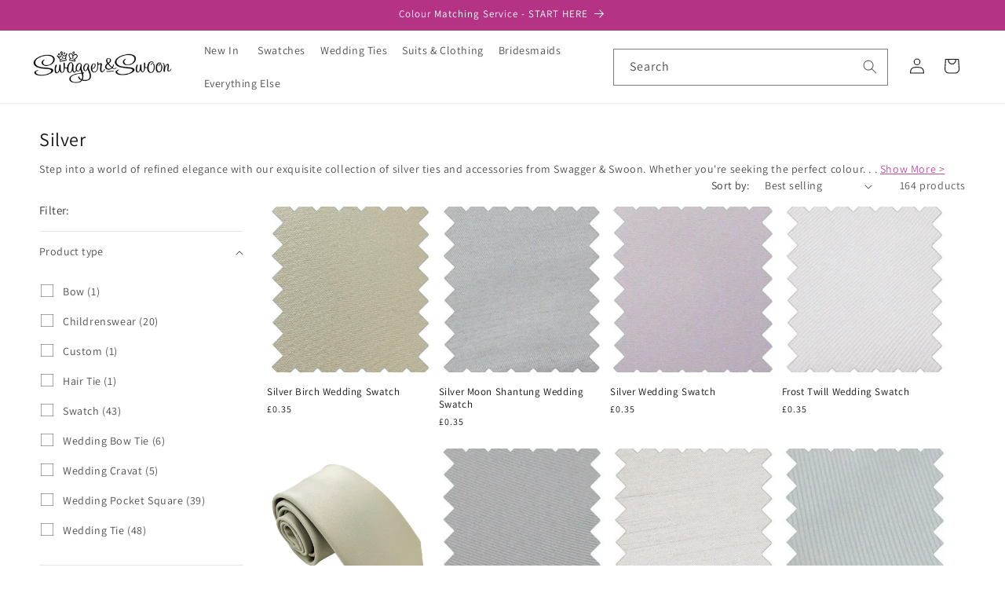

--- FILE ---
content_type: text/css
request_url: https://cdn.shopify.com/extensions/29aa7b25-aa46-4eca-8809-36c250af79a8/kobu-menu-highlight-5/assets/mhp-app.css
body_size: -261
content:
.mhp-relative {
    position: relative;
}
.mhp-previous {
    position: absolute;
    left: 10px;
    height: 30px;
    width: 30px;
    background: #ffffff;
    border-radius: 100px;
    -webkit-box-shadow: 0 0 8.5px 1.5px #9b9b9b;
    -moz-box-shadow: 0 0 8.5px 1.5px #9b9b9b;
    box-shadow: 0 0 8.5px 1.5px #9b9b9b;
    cursor: pointer;
}
.mhp-next {
    position: absolute;
    right: 10px;
    height: 30px;
    width: 30px;
    background: #ffffff;
    border-radius: 100px;
    -webkit-box-shadow: 0 0 8.5px 1.5px #9b9b9b;
    -moz-box-shadow: 0 0 8.5px 1.5px #9b9b9b;
    box-shadow: 0 0 8.5px 1.5px #9b9b9b;
    cursor: pointer;
}
